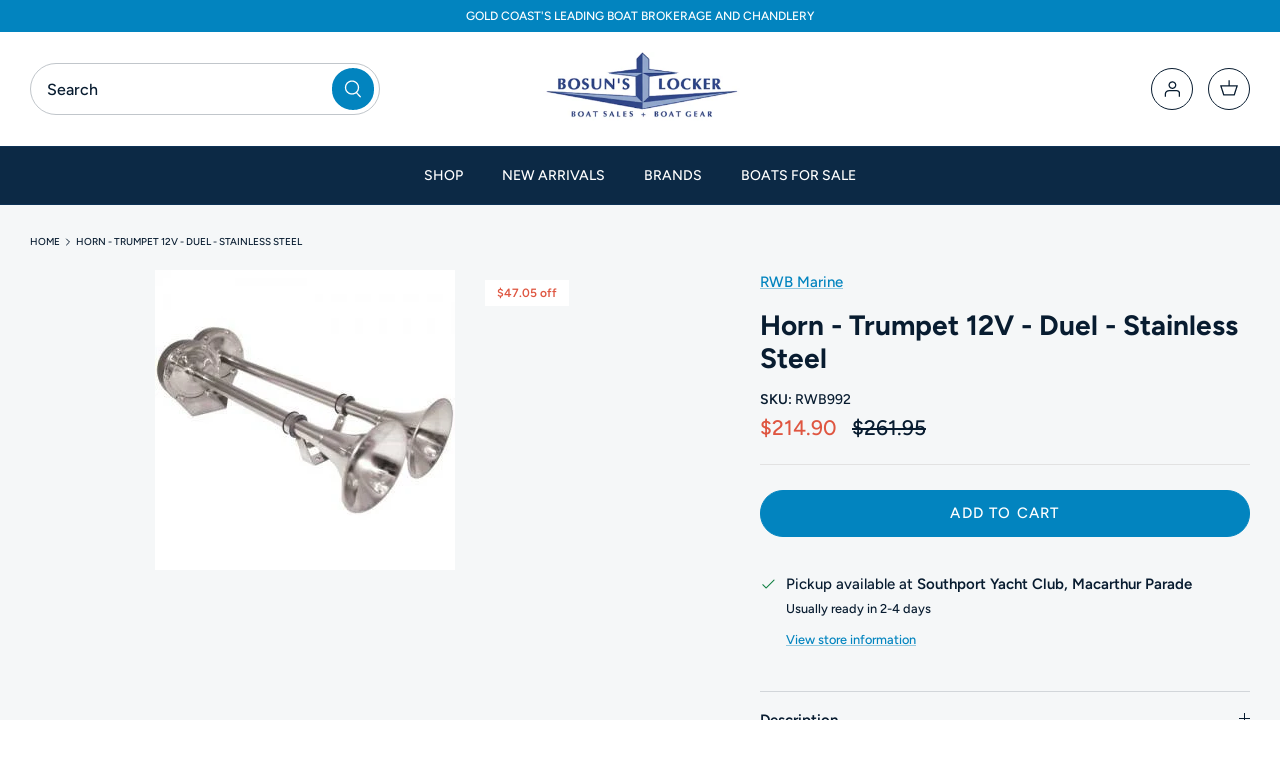

--- FILE ---
content_type: text/javascript; charset=utf-8
request_url: https://www.bosunslocker.com.au/products/horn-trumpet-12v-duel-stainless-steel.js
body_size: 460
content:
{"id":903435124793,"title":"Horn - Trumpet 12V - Duel - Stainless Steel","handle":"horn-trumpet-12v-duel-stainless-steel","description":"\u003cp\u003eHorn - Trumpet\u003c\/p\u003e\r\n\u003cp\u003eDuel 12V 7 amp\u003c\/p\u003e\r\n\u003cp\u003e455\/390mm L x 100mm W x 125mm H\u003c\/p\u003e\r\n\u003cp\u003e100% stainless steel exterior\u003c\/p\u003e\r\n\u003cp\u003eIntegral stainless steel mounting bracket on rear and shaft of the horn\u003c\/p\u003e\r\n\u003cp\u003eStainless steel joining bracket\u003c\/p\u003e\r\n\u003cp\u003e110 decibels sound rating\u003c\/p\u003e","published_at":"2018-05-24T20:15:02+10:00","created_at":"2018-05-24T20:15:02+10:00","vendor":"RWB Marine","type":"","tags":["RWB"],"price":21490,"price_min":21490,"price_max":21490,"available":true,"price_varies":false,"compare_at_price":26195,"compare_at_price_min":26195,"compare_at_price_max":26195,"compare_at_price_varies":false,"variants":[{"id":8888185913401,"title":"Default Title","option1":"Default Title","option2":null,"option3":null,"sku":"RWB992","requires_shipping":true,"taxable":true,"featured_image":null,"available":true,"name":"Horn - Trumpet 12V - Duel - Stainless Steel","public_title":null,"options":["Default Title"],"price":21490,"weight":3000,"compare_at_price":26195,"inventory_management":null,"barcode":"9324608084189","requires_selling_plan":false,"selling_plan_allocations":[]}],"images":["\/\/cdn.shopify.com\/s\/files\/1\/0068\/6656\/7225\/products\/i100302060._msw300h300_szw300h300.jpg?v=1572002822"],"featured_image":"\/\/cdn.shopify.com\/s\/files\/1\/0068\/6656\/7225\/products\/i100302060._msw300h300_szw300h300.jpg?v=1572002822","options":[{"name":"Title","position":1,"values":["Default Title"]}],"url":"\/products\/horn-trumpet-12v-duel-stainless-steel","media":[{"alt":"Horn - Trumpet 12V - Duel - Stainless Steel - bosunsboat","id":1138763956281,"position":1,"preview_image":{"aspect_ratio":1.0,"height":300,"width":300,"src":"https:\/\/cdn.shopify.com\/s\/files\/1\/0068\/6656\/7225\/products\/i100302060._msw300h300_szw300h300.jpg?v=1572002822"},"aspect_ratio":1.0,"height":300,"media_type":"image","src":"https:\/\/cdn.shopify.com\/s\/files\/1\/0068\/6656\/7225\/products\/i100302060._msw300h300_szw300h300.jpg?v=1572002822","width":300}],"requires_selling_plan":false,"selling_plan_groups":[]}